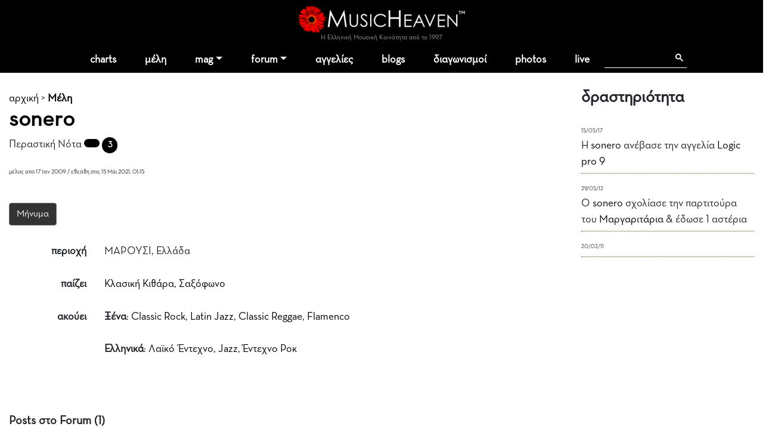

--- FILE ---
content_type: text/html; charset=windows-1253
request_url: https://www.musicheaven.gr/html/modules.php?name=Profiles&file=aj_getMemberActions&start=0&uname=sonero
body_size: 115
content:
<div>
				<span style='font-size:9px' class='elegant_date'>15/05/17</span><BR>
				<span>Η <a href='usr.php?u=sonero'>sonero</a> ανέβασε την αγγελία</a></span>
				<span><a href="modules.php?name=NukeC&op=ViewDetail&id_ads=42410">Logic pro 9</a></a></span> 
			  </div><div>
				<span style='font-size:9px' class='elegant_date'>29/05/12</span><BR>
				<span>Ο <a href='usr.php?u=sonero'>sonero</a> σχολίασε την παρτιτούρα του</a></span>
				<span><a href="modules.php?name=Songs&op=song&data=300">Μαργαριτάρια</a></b> &amp; έδωσε 1 αστέρια</a></span> 
			  </div><div>
				<span style='font-size:9px' class='elegant_date'>20/02/11</span><BR>
				<span></a></span>
				<span></a></span> 
			  </div>

--- FILE ---
content_type: text/html; charset=windows-1253
request_url: https://www.musicheaven.gr/html/modules.php?name=Profiles&file=aj_getMemberPosts&start=0&uname=sonero
body_size: 24
content:
<div>
				<a href='modules.php?name=Splatt_Forums&file=viewtopic&topic=23886&start=0' title=' Ψάχνω βιβλία για εκμάθηση flamenco κιθάρας '>
				Κατ'αρχην θα πρεπει να εχεις μια παλια κλασικη κιθατα για εξασκηση, γιατι η φλαμενκο εχει αρκετες δι...</a>
			  </div>

--- FILE ---
content_type: text/html; charset=utf-8
request_url: https://www.google.com/recaptcha/api2/aframe
body_size: 113
content:
<!DOCTYPE HTML><html><head><meta http-equiv="content-type" content="text/html; charset=UTF-8"></head><body><script nonce="jAy0I6t8JNPAre4rfAj6CA">/** Anti-fraud and anti-abuse applications only. See google.com/recaptcha */ try{var clients={'sodar':'https://pagead2.googlesyndication.com/pagead/sodar?'};window.addEventListener("message",function(a){try{if(a.source===window.parent){var b=JSON.parse(a.data);var c=clients[b['id']];if(c){var d=document.createElement('img');d.src=c+b['params']+'&rc='+(localStorage.getItem("rc::a")?sessionStorage.getItem("rc::b"):"");window.document.body.appendChild(d);sessionStorage.setItem("rc::e",parseInt(sessionStorage.getItem("rc::e")||0)+1);localStorage.setItem("rc::h",'1763919675340');}}}catch(b){}});window.parent.postMessage("_grecaptcha_ready", "*");}catch(b){}</script></body></html>

--- FILE ---
content_type: application/javascript
request_url: https://www.musicheaven.gr//html/includes/easySlider.packed.js
body_size: 696
content:
/*
 * 	Easy Slider - jQuery plugin
 *	written by Alen Grakalic	
 *	http://cssglobe.com/post/3783/jquery-plugin-easy-image-or-content-slider
 *
 *	Copyright (c) 2009 Alen Grakalic (http://cssglobe.com)
 *	Dual licensed under the MIT (MIT-LICENSE.txt)
 *	and GPL (GPL-LICENSE.txt) licenses.
 *
 *	Built for jQuery library
 *	http://jquery.com
 */
eval(function(p,a,c,k,e,r){e=function(c){return(c<a?'':e(parseInt(c/a)))+((c=c%a)>35?String.fromCharCode(c+29):c.toString(36))};if(!''.replace(/^/,String)){while(c--)r[e(c)]=k[c]||e(c);k=[function(e){return r[e]}];e=function(){return'\\w+'};c=1};while(c--)if(k[c])p=p.replace(new RegExp('\\b'+e(c)+'\\b','g'),k[c]);return p}('(5($){$.K.V=5(d){3 e={8:\'U\',v:\'M\',4:\'J\',A:\'E\',B:\'\',j:T};3 d=$.R(e,d);Q f.L(5(){2=$(f);3 s=$("n",2).I;3 w=2.k();3 h=2.D();3 b=s-1;3 t=0;3 c=(d.B==\'S\');$("i",2).z(\'k\',s*w);6(!c)$("n",2).z(\'P\',\'O\');$(2).N(\'<9 u="\'+d.8+\'"><a r=\\"m:q(0);\\">\'+d.v+\'</a></9> <9 u="\'+d.4+\'"><a r=\\"m:q(0);\\">\'+d.A+\'</a></9>\');$("a","#"+d.8).o();$("a","#"+d.4).o();$("a","#"+d.4).y(5(){7("l");6(t>=b)$(f).x();$("a","#"+d.8).g()});$("a","#"+d.8).y(5(){7("H");6(t<=0)$(f).x();$("a","#"+d.4).g()});5 7(a){6(a=="l"){t=(t>=b)?b:t+1}C{t=(t<=0)?0:t-1};6(!c){p=(t*w*-1);$("i",2).7({G:p},d.j)}C{p=(t*h*-1);$("i",2).7({F:p},d.j)}};6(s>1)$("a","#"+d.4).g()})}})(W);',59,59,'||obj|var|nextId|function|if|animate|prevId|span||||||this|fadeIn||ul|speed|width|next|javascript|li|hide||void|href|||id|prevText||fadeOut|click|css|nextText|orientation|else|height|Next|marginTop|marginLeft|prev|length|nextBtn|fn|each|Previous|after|left|float|return|extend|vertical|800|prevBtn|easySlider|jQuery'.split('|'),0,{}));


--- FILE ---
content_type: application/javascript
request_url: https://www.musicheaven.gr//templates/profile/profile1.js
body_size: 481
content:
$(document).ready(function(){

var next_story = 0;
var next_comment = 0;
var next_action = 0;
var next_post = 0;

function updateMemberStories() {

	$.get('modules.php?name=Profiles&file=aj_getMemberStories', { start: next_story, uname: $("#user_info").attr("rel")}, function(data){
	  if (data == '')
		return;
	
	  var new_items = $(data).hide();
	  $('#member_articles').append(new_items);
  	  new_items.show('slow');
	  next_story+=5;
	});
}	

function updateMemberPosts() {

	$.get('modules.php?name=Profiles&file=aj_getMemberPosts', { start: next_post, uname: $("#user_info").attr("rel")}, function(data){
	  if (data == '')
		return;
	
	  var new_items = $(data).hide();
	  $('#member_posts').append(new_items);
  	  new_items.show('slow');
	  next_post+=3;
	});
}	


function updateMemberComments() {

	$.get('modules.php?name=Profiles&file=aj_getMemberComments', { start: next_comment, uname: $("#user_info").attr("rel")}, function(data){
	  if (data == '')
		return;
	
	  var new_items = $(data).hide();
	  
	  $('#member_comments').append(new_items);
  	  new_items.show('slow');
	  next_comment+=3;
	});
}	

function updateMemberActions() {

	$.get('modules.php?name=Profiles&file=aj_getMemberActions', { start: next_action, uname: $("#user_info").attr("rel")}, function(data){

	  if (data == '')
		return;
	  var new_items = $(data).hide();
	  $('#member_actions').append(new_items);
  	  new_items.show('slow');
	  next_action+=3;
	});
}	



$('#stories_more').click(function() {

		updateMemberStories();
		return false;
});

		
$('#comments_more').click(function() {

		updateMemberComments();
		return false;
});


$('#posts_more').click(function() {

		updateMemberPosts();
		return false;
});


		
$('#actions_more').click(function() {

		updateMemberActions();
		return false;
});


$('.boxopener').click(function() {
	
	$('.boxy').hide();
	var target = $(this).attr("target");
	$("#" + target).toggle('fast');
	return false;
});



$('#button_init_friendship').click(function() {
		
		$.post("modules.php?name=Profiles&file=friends&op=initiate", { "friend" : $("#user_info").attr("rel") },
		   function(data){
			 if (data.error != '0') alert(data.error); 
			 else 				    location.reload();			
			 
		   }, "json");
		   
		   
		return false;
});

$('#button_delete_friendship').click(function() {
		
		$.post("modules.php?name=Profiles&file=friends&op=delete", { "friend" : $("#user_info").attr("rel") },
		   function(data){
			 if (data.error != '0') alert(data.error); 
			 else 				    location.reload();			
			 
		   }, "json");
		   
		   
		return false;
});

$('.button_answer_friendship').click(function() {
		
		var answer = $(this).attr("rel");			
		
		if (answer == 1) {
		
			$.post("modules.php?name=Profiles&file=friends&op=accept", { "friend" : $("#user_info").attr("rel") },
			   function(data){
				 if (data.error != '0') alert(data.error_message); 
				 else 				    {location.reload();}			
				 
			   }, "json");
		   
		}
		else {
		
			$.post("modules.php?name=Profiles&file=friends&op=refuse", { "friend" : $("#user_info").attr("rel") },
			   function(data){
				 if (data.error != '0') alert(data.error_message); 
				 else 				    location.reload();			
				 
			   }, "json");
		
		}
		return false;
});


$('#member_articles > div').click(function() {

		alert('h1');
		return false;
});


updateMemberStories();
updateMemberActions();
updateMemberComments();
updateMemberPosts();

});